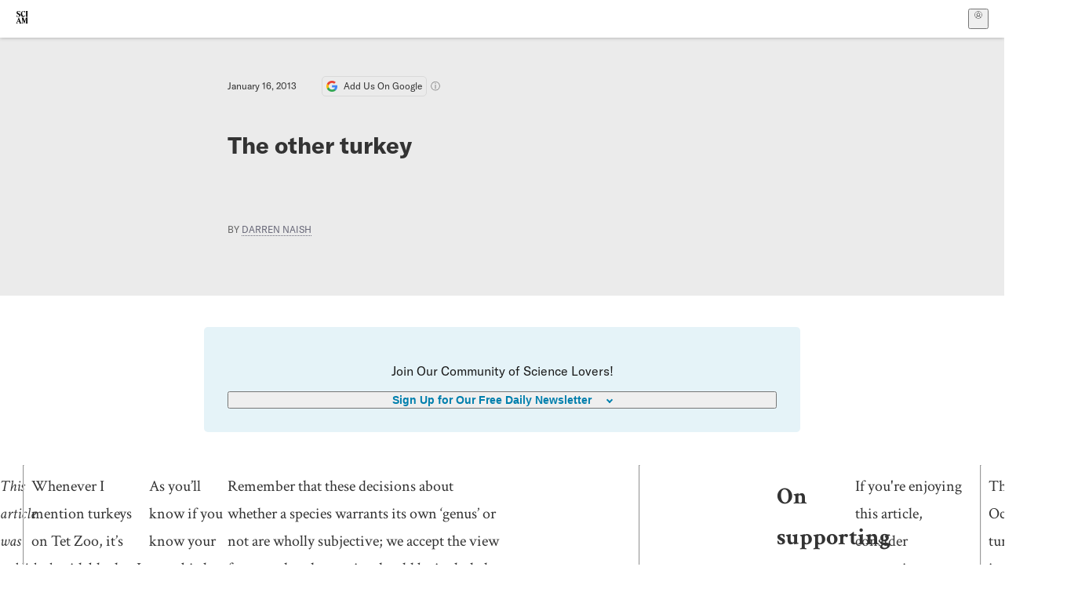

--- FILE ---
content_type: text/html; charset=utf-8
request_url: https://www.scientificamerican.com/blog/tetrapod-zoology/the-other-turkey/
body_size: 19037
content:
<!doctype html>
<html lang="en">
  <head>
    <meta charset="utf-8" />
    <title>The other turkey | Scientific American</title>
    <link rel="canonical" href="https://www.scientificamerican.com/blog/tetrapod-zoology/the-other-turkey/">
    <meta name="theme-color" content="#fff"/>
    <meta property="og:url" content="https://www.scientificamerican.com/blog/tetrapod-zoology/the-other-turkey/"/>
    <meta property="og:image" content="https://www.scientificamerican.com/static/sciam-mark.jpg"/>
    <meta name="twitter:image" content="https://www.scientificamerican.com/static/sciam-mark.jpg"/>
    <meta name="author" content="Darren Naish"/>
    <meta property="og:title" content="The other turkey"/>
    <meta property="og:site_name" content="Scientific American"/>
    <meta property="og:image:alt" content="Scientific American Logo"/>
    <meta property="og:type" content="article"/>
    <meta name="twitter:title" content="The other turkey"/>
    <meta name="twitter:image:alt" content="Scientific American Logo"/>
    <meta property="og:locale" content="en_US"/>
    <meta name="twitter:site" content="@sciam"/>
    <meta name="twitter:domain" content="scientificamerican.com"/>
    <meta name="twitter:card" content="summary_large_image"/>
    <script type="application/ld+json">{"@context":"https://schema.org","@type":"NewsArticle","mainEntityOfPage":{"@type":"WebPage","@id":"https://www.scientificamerican.com/blog/tetrapod-zoology/the-other-turkey/","breadcrumb":{"@type":"BreadcrumbList","itemListElement":[{"@type":"ListItem","position":1,"name":"Evolution","item":"https://www.scientificamerican.com/evolution/"},{"@type":"ListItem","position":2,"name":"The other turkey","item":"https://www.scientificamerican.com/blog/tetrapod-zoology/the-other-turkey/"}]}},"headline":"The other turkey","alternativeHeadline":"The other turkey","description":"","url":"https://www.scientificamerican.com/blog/tetrapod-zoology/the-other-turkey/","thumbnailUrl":null,"image":[],"datePublished":"2013-01-16T07:37:00-05:00","dateModified":"2024-02-20T13:35:01.910000+00:00","author":[{"@type":"Person","name":"Darren Naish","url":"https://www.scientificamerican.com/author/darren-naish/"}],"editor":null,"isAccessibleForFree":false,"publisher":{"@id":"https://www.scientificamerican.com/#publisher","name":"Scientific American"},"copyrightHolder":{"@id":"https://www.scientificamerican.com/#publisher","name":"Scientific American"}}</script>
    <script type="application/ld+json">{"@context":"https://schema.org","@type":"NewsMediaOrganization","@id":"https://www.scientificamerican.com/#publisher","name":"Scientific American","alternateName":"SciAm","legalName":"Scientific American, a Division of Springer Nature America, Inc.","description":"Scientific American is the essential guide to the most awe-inspiring advances in science and technology, explaining how they change our understanding of the world and shape our lives.","foundingDate":"1845-08-28","logo":{"@type":"ImageObject","url":"https://www.scientificamerican.com/static/sciam.svg"},"url":"https://www.scientificamerican.com/","masthead":"https://www.scientificamerican.com/masthead/","sameAs":["https://en.wikipedia.org/wiki/Scientific_American","https://www.wikidata.org/wiki/Q39379","https://www.jstor.org/publisher/sciamerican","https://x.com/sciam","https://www.youtube.com/user/SciAmerican","https://www.tiktok.com/@scientificamerican","https://www.threads.net/@scientific_american","https://www.facebook.com/ScientificAmerican/"],"address":{"@type":"PostalAddress","streetAddress":"1 New York Plaza","addressLocality":"New York","addressRegion":"NY","postalCode":"10004","addressCountry":"US"}}</script>
    <meta name="viewport" content="width=device-width, initial-scale=1.0" />
    <link rel="icon shortcut" href="/static/favicon.ico" />
    <link
      rel="alternate"
      type="application/rss+xml"
      title="RSS"
      href="https://www.scientificamerican.com/platform/syndication/rss/"
    />
    <script data-layer="critical">;performance.mark('app-load-start');((d,ael,dcl,unl,cxl,log,onunl)=>{log('[readyState]',d.readyState);d[ael]('readystatechange',()=>log('[readyState]',d.readyState));d[ael](dcl,()=>log(dcl));d[ael](unl,onunl);window.onload=()=>{d.removeEventListener(unl,onunl);log('windowloaded')};})(document,'addEventListener','DOMContentLoaded','beforeunload','cancelled',(...msg)=>console.log('[dev]',...msg),()=>{window[cxl]=true;log(cxl)});((l,pii) => {if (pii.some(p => l.search.includes(p+"="))) {window.initSearch = l.search;const anon = new URLSearchParams(l.search);pii.forEach(p => anon.delete(p));history.replaceState({}, "", l.pathname + "?" + anon);}
})(location, ["email", "magic_link", "token", "code", "state"]);</script>
    <script type="module" crossorigin src="/static/bundle.BK67io-6.js"></script>
    <link rel="modulepreload" crossorigin href="/static/chunks/preload-helper-MnokBkrb.js">
    <link rel="modulepreload" crossorigin href="/static/chunks/vendor-react-B-Vyd1x7.js">
    <link rel="modulepreload" crossorigin href="/static/chunks/sciam-F0lYLd9n.js">
    <link rel="modulepreload" crossorigin href="/static/chunks/use-auth-Bv0QkuY6.js">
    <link rel="modulepreload" crossorigin href="/static/chunks/datalayer-BUxHYK4X.js">
    <link rel="modulepreload" crossorigin href="/static/chunks/use-user-DgtGmJBQ.js">
    <link rel="modulepreload" crossorigin href="/static/chunks/storage-1WketebU.js">
    <link rel="modulepreload" crossorigin href="/static/chunks/use-chargebee-B3HVPlhv.js">
    <link rel="modulepreload" crossorigin href="/static/chunks/use-plan-B3HE6M6J.js">
    <link rel="modulepreload" crossorigin href="/static/chunks/use-cart-Xi_3pD9A.js">
    <link rel="modulepreload" crossorigin href="/static/chunks/tally-BPkw6UlL.js">
    <link rel="modulepreload" crossorigin href="/static/chunks/use-consent-frcpGqwf.js">
    <link rel="modulepreload" crossorigin href="/static/chunks/use-count-DCxKDE24.js">
    <link rel="modulepreload" crossorigin href="/static/chunks/provider-1zT_Y5lD.js">
    <link rel="modulepreload" crossorigin href="/static/chunks/useOverlay-D-ocqjaO.js">
    <link rel="modulepreload" crossorigin href="/static/chunks/gtm-jFHQ3j6T.js">
    <link rel="stylesheet" crossorigin href="/static/assets/bundle-CqsJjkVt.css">
    
    <link rel="stylesheet" href="/static/assets/ColumnSignup-BgAU8OG1.css">
    <link rel="stylesheet" href="/static/assets/ArticleList-CbosH0t6.css">
    <link rel="stylesheet" href="/static/assets/Header-CRsy5hbB.css">
    <link rel="stylesheet" href="/static/assets/Kicker-BuYKkL60.css">
    <link rel="stylesheet" href="/static/assets/ArticleDisplay-CkAgyHRP.css">
    <link rel="stylesheet" href="/static/assets/SubmitPostModule-B9Sd6hTZ.css">
    <link rel="stylesheet" href="/static/assets/TalkIcon-CYQQg01-.css">
    <link rel="stylesheet" href="/static/assets/Body-Dua_D-CD.css">
    <link rel="stylesheet" href="/static/assets/images--Rm_Dt2j.css">
    <link rel="stylesheet" href="/static/assets/Input-C57946EV.css">
    <link rel="stylesheet" href="/static/assets/DynamicLabelInput-DwXtCBSS.css">
    <link rel="stylesheet" href="/static/assets/index-5Au9tkUb.css">
    <link rel="stylesheet" href="/static/assets/Article-DIE7IuKC.css">
    <link rel="stylesheet" href="/static/assets/C52LWZEX.css">
    <link rel="stylesheet" href="/static/assets/Article-BJfUwIuQ.css">
    <link rel="stylesheet" href="/static/assets/Header-CrA2yIJ8.css">
    <link rel="stylesheet" href="/static/assets/DefaultLayout-DEYi769u.css">
    <link rel="stylesheet" href="/static/assets/article-vaVZbeOi.css">
    <link rel="modulepreload" href="/static/article.DeOcXoo9.js" crossorigin fetchpriority="auto">
    <link rel="preload" href="https://www.googletagmanager.com/gtm.js?id=GTM-5FLM662" as="script" fetchpriority="auto">
    <link rel="preload" href="https://www.scientificamerican.com/sciads/sciads.js" as="script" fetchpriority="auto">
  </head>
  <body>
    <div id="app"><header class="headerContainer-0tiux" role="banner"><a href="#main" id="skipToMain" class="skiptocontent sr-only-focusable sr-only">Skip to main content</a><div class="header-cCAfM flex-8QhDt"><div class="left-uYWbO flex-8QhDt"><a href="/" aria-label="Scientific American" class="logoLink-4-cIk"><span class="sr-only">Scientific American</span><svg width="1em" height="1em" viewBox="0 0 120.79 128.39" fill="currentColor" role="img" aria-label="Scientific American"><path d="M7.98 58.19c2.3 0 5.24 3.18 14.53 3.18 13.66 0 21.75-8.57 21.75-17.86 0-7.86-3.73-12.94-11.43-17.23l-9.37-5.24c-4.05-2.3-7.46-5.32-7.46-9.92 0-4.92 3.73-7.7 9.69-7.7s11.35 4.21 13.02 13.26h1.98V.95h-1.83c-.16 1.43-.87 2.06-1.75 2.06-2.06 0-4.53-2.94-12.62-2.94C13.85.08 5.12 6.51 5.12 16.35c0 7.3 3.26 11.83 9.77 15.56l9.61 5.48c5.48 3.18 7.7 6.19 7.7 10.72 0 5.64-3.18 9.77-10.64 9.77-9.29 0-13.58-5.08-15.32-16.2H4.1V60.5h1.98c.16-1.67.95-2.3 1.91-2.3Zm65.97 3.26c11.11-.03 19.13-8.81 20.4-20.72l-2.22-.64c-2.54 8.26-7.22 12.46-13.97 12.46-12.23 0-16.04-14.93-16.04-27.87 0-15.56 6.11-21.28 14.13-21.28 5.72 0 11.83 5.72 14.45 16.59h2.06V.95h-1.91c-.16 1.27-.87 2.06-2.14 2.06-1.91 0-5.72-3.02-11.83-3.02-14.85 0-28.66 12.07-28.66 32.39 0 17.39 10.96 29.1 25.72 29.06Zm14.53 42.72L76.49 68.84H56.24v1.75c3.33.16 4.76.95 4.76 5.95v42c0 6.03-1.67 8.1-5.32 8.1-2.54 0-4.53-1.91-6.51-6.91L29.11 68.12h-2.7L6.35 119.89c-2.17 5.72-4.3 6.75-6.35 6.75v1.75h18.02v-1.75c-5.8-.24-8.65-2.7-5.8-10.48l2.05-5.4h17.88l3.45 8.97c2.3 5.72.64 6.91-3.73 6.91v1.75h39.62v-1.75c-4.13 0-6.27-1.19-6.27-8.02l.48-42.08 17.07 51.29h2.14l17.63-51.05v43.9c0 5.48-1.75 5.95-5.08 5.95v1.75h23.34v-1.75c-3.33 0-4.76-.48-4.76-5.95V76.54c0-5.56 1.43-5.95 4.76-5.95v-1.75h-19.85l-12.46 35.33Zm-72.88 3.1 7.56-19.85 7.63 19.85H15.6ZM120.79 2.7V.95h-23.1V2.7c3.33 0 4.84.32 4.84 5.95v44.14c0 5.48-1.51 5.95-4.84 5.95v1.75h23.1v-1.75c-3.33 0-4.76-.48-4.76-5.95V8.65c0-5.64 1.43-5.95 4.76-5.95Z"></path></svg></a></div><div class="center-ZN-Wa flex-8QhDt"></div><div class="right-W53pL flex-8QhDt"><button type="button" id="radix-:Rnl:" aria-haspopup="menu" aria-expanded="false" data-state="closed" class="trigger-kKYcM" aria-label="User Menu"><div class="dropdownIconContainer--yKdJ"><svg width="1em" height="1em" viewBox="0 0 472 472" fill="currentColor" role="img" aria-label="User" class="dropdownIcon-lOe-h profileIconImg-p2hpy"><path d="M403 69a235 235 0 0 0-334 0 235 235 0 0 0 0 334 235 235 0 0 0 334 0 235 235 0 0 0 0-334ZM118 412a122 122 0 0 1 237 0 211 211 0 0 1-237 0Zm41-197a77 77 0 1 1 155 0 77 77 0 0 1-155 0Zm216 181c-14-43-48-77-91-92a101 101 0 1 0-96 0c-43 15-77 49-91 92a212 212 0 1 1 278 0Z"></path></svg><div class="dropdownIcon-lOe-h initials-76MAg"><span style="position:relative"></span></div></div></button></div></div></header><main class="main-kSL-E"><article class="article-2blix"><div class="article__header-mGlmH article__header__reduce_padding_bottom-0Zqdu"><div class="article_date_and_read_time-hPdNV"><p class="article_pub_date-zPFpJ">January 16, 2013</p><a href="https://www.google.com/preferences/source?q=scientificamerican.com" target="_blank" class="google_cta-CuF5m"><img src="[data-uri]" alt="Google Logo"/> <span class="google_cta_text-ykyUj"><span class="google_cta_text_desktop-wtvUj">Add Us On Google</span><span class="google_cta_text_mobile-jmni9">Add SciAm</span></span></a><span class="google_cta_icon-pdHW3"></span></div><h1 data-testid="article-title" class="article_hed-lWOBk"><p>The other turkey</p></h1><div class="article_dek-vct0y"><p></p></div><p class="article_authors-ZdsD4">By <a class="article_authors__link--hwBj" href="/author/darren-naish/">Darren Naish</a> </p><div class="article_eyebrows-GlOrN"><div><div class="eyebrows_container-X6CAt eyebrows_container__margin_top-FTfjH"></div></div></div></div><div class="columnSignup-z-cUZ"><div class="form-L7kwP"><p class="columnSignup__hdr__text-t9bbZ">Join Our Community of Science Lovers!</p><button class=""><span class="columnDropdownTxt-TCA3U">Sign Up for Our Free Daily Newsletter</span></button><form class="columnDropdownWrap-jZZ6r"><div class="inputContainer-B5NN3"><span class="input-SZ4ZB"><input required="" class="inputField-cL40E" id="email-:R8p:" type="email" name="email" value=""/><label for="email-:R8p:" class="inputLabel-vm-5Q"><span class="inputLabelContent-Wqagf">Enter your email</span></label></span></div><div class="inputContainer-B5NN3"><label for="consent-:R8p:" class="checkboxLabel-y21Oh"><input id="consent-:R8p:" class="input-xOn-Z input-PGdSP checkbox-Ka-vK" type="checkbox" name="consent" required=""/><span>I agree my information will be processed in accordance with the Scientific American and Springer Nature Limited <a href="/page/privacy-policy/">Privacy Policy</a>. <!-- -->We leverage third party services to both verify and deliver email. By providing your email address, you also consent to having the email address shared with third parties for those purposes.</span></label></div><button class="button-7JMz8" type="submit">Sign Up</button></form></div></div><div class="body-n0vxv prose-mhScE prose-MpLPk article__body-JuzOb"><p><em>This article was published in Scientific American’s former blog network and reflects the views of the author, not necessarily those of Scientific American</em></p><hr/><p class="" data-block="sciam/paragraph">Whenever I mention turkeys on Tet Zoo, it&rsquo;s unavoidable that I (generally) mention or illustrate the turkey we know best: the domestic form of <i>Meleagris gallopavo</i>, the North American bird typically known as the Wild turkey. It&rsquo;s big, with bronzy-brown plumage, a mostly pinkish head and neck and a wiry &lsquo;beard&rsquo; that hangs down from the chest. This remarkable, charismatic, wonderful and familiar bird (hey, I really like turkeys) has been discussed on Tet Zoo a few times: see the links below. But I have turkey-guilt. There is&hellip;. another.</p><p class="" data-block="sciam/paragraph">As you&rsquo;ll know if you know your gamebirds, the second living turkey is the Ocellated turkey <i>M. ocellata</i>. Originally described (in 1820) as a species of <i>Meleagris</i>, it was regarded in 1896 as different enough from <i>M. gallopavo</i> to deserve its own &lsquo;genus&rsquo;, <i>Agriocharis</i>. This persisted until Steadman&rsquo;s (1980) study of fossil turkeys showed that the species is not distinct enough from <i>M. gallopavo</i> to warrant &lsquo;generic&rsquo; rank. Historically, several fossil species have been regarded as especially close to the Ocellated turkey and hence as members of <i>Agriocharis</i> as well.</p><p class="" data-block="sciam/paragraph">Remember that these decisions about whether a species warrants its own &lsquo;genus&rsquo; or not are wholly subjective; we accept the view for now that the species should be included in <i>Meleagris</i> (indeed, it is very similar in many skeletal details to <i>M. gallopavo</i>), but this might change in future. Boche&nacute;ski &amp; Campbell (2006) noted that &ldquo;the osteological differences [between <i>M. ocellata</i> and <i>M. gallopavo</i>] are larger than previously thought&rdquo; (p. 48) and they essentially recommended that further study is needed.</p><hr/><h2>On supporting science journalism</h2><p>If you&#x27;re enjoying this article, consider supporting our award-winning journalism by<!-- --> <a href="/getsciam/">subscribing</a>. By purchasing a subscription you are helping to ensure the future of impactful stories about the discoveries and ideas shaping our world today.</p><hr/><p class="" data-block="sciam/paragraph">The Ocellated turkey is endemic to the Yucat&aacute;n Peninsula, meaning that it mostly occurs in Mexico but is also present in parts of Belize and Guatemala. Its plumage is brighter and more glossy green and copper than bronzy-brown; it also differs from <i>M. gallopavo</i> in having far whiter remiges and a blue head decorated with orange, wart-like nodules.</p><p class="" data-block="sciam/paragraph">Bands of small blue ocelli are present on the rump feathers and near the tips of the uppertail coverts and tail feathers. They&rsquo;re most obvious, of course, when the bird fans out its tail in display (as in the photo below) and they explain the technical and common name. Prior to fanning the tail, a displaying male wags its tail from side to side. When displaying, it presses its neck against the top of its back (rather than pulling the neck into the chest, as is done in <i>M. gallopavo</i>) while drooping its wings.</p><p class="" data-block="sciam/paragraph">Blue ocelli on the tail region are, elsewhere, famously seen in peafowl, and the superficial similarity between peafowl and the Ocellated turkey once led to the suggestion that the two might be especially close (Taylor <i>et al</i>. 2006). Today we&rsquo;re confident that the Ocellated turkey really is a turkey, and for more on the probable position of turkeys within gamebird phylogeny see the <a href="https://blogs.scientificamerican.com/tetrapod-zoology/2013/01/13/turkeys-vs-peafowl-the-great-debate/">previous article</a>.</p><p class="" data-block="sciam/paragraph"><b>The fossil turkeys</b></p><p class="" data-block="sciam/paragraph">Several Pliocene and Pleistocene species have been regarded as more closely related to the Ocellated turkey than to <i>M. gallopavo</i>: Martin &amp; Tate (1970) recognised four fossil relatives of this species (they regarded all as part of <i>Agriocharis</i>): <i>M. leopoldi</i>, <i>M. progenes</i>, <i>M. anza</i> and <i>M. crassipes</i>. There are other Pleistocene fossil turkeys too, including <i>M. alta</i>, <i>M. tridens</i> and &ndash; best known of them all &ndash; the California turkey <i>M. californica</i>. The systematics and phylogeny of many of these species has been, and still is, controversial and unresolved. <i>M. alta</i> and <i>M. tridens</i> were both treated as synonyms of <i>M. gallopavo</i> by Steadman (1980) and the late Pliocene form <i>M. progenes</i> might be synonymous with <i>M. leopoldi</i> (Stidham 2011), as might <i>M. anza</i>.</p><p class="" data-block="sciam/paragraph">The mostly Californian species <i>M. californica</i> was &ndash; ironically, in view of the <a href="https://blogs.scientificamerican.com/tetrapod-zoology/2013/01/13/turkeys-vs-peafowl-the-great-debate/">previous Tet Zoo article</a> &ndash; originally described as a peacock (Miller 1909). Its fossils are very abundant at Rancho La Brea where numerous specimens died after entrapment in the tar. The idea of numerous peacocks strutting about the woodlands and savannahs of Pleistocene California, alongside dire wolves, sabre-toothed cats and ground sloths, is perhaps amusing. However, its describer &ndash; Larry H. Miller &ndash; revised his view, later suggesting that the &lsquo;California peacock&rsquo; was an evolutionary intermediate between peafowl and the Ocellated turkey, and warranting the new name <i>Parapavo</i> (Miller 1916). Later authors appreciated that <i>Parapavo</i> was a true turkey, either equally related to both living species, or closer to one or the other. Steadman (1980) eventually concluded that it should be sunk into <i>Meleagris</i>.</p><p class="" data-block="sciam/paragraph"><i>Proagriocharis kimballensis</i> from the Pliocene of Nebraska was described as the smallest and oldest turkey (Martin &amp; Tate 1970). Steadman (1980), in his major review of fossil turkeys, sank <i>Proagriocharis</i> into <i>Meleagris</i>. Olson &amp; Farrand (1974) reinterpreted <i>Rhegminornis calobates</i> Wetmore, 1943 from the Early Miocene of Florida as a very early turkey. Named for a tarsometatarsus 29.6 mm long, it must have been a tiny turkey. If it is a turkey, it fits with the general trend of increasing body size otherwise seen in the fossil turkeys of the Pliocene and Pleistocene.</p><p class="" data-block="sciam/paragraph"><b>Some aspects of anatomy, biology, behaviour</b></p><p class="" data-block="sciam/paragraph">The turkey we know best &ndash; <i>M. gallopavo</i> &ndash; has a reddish dewlap, a dangling structure that hangs over the side of the bill (called the snood), and thickly wrinkled skin over the top and back of the head. The Ocellated turkey lacks a dewlap but it does have a snood &ndash; a bluish one rather than a reddish one. A reddish eye-ring is present. Posterior to the snood, and projecting upwards from the top of the head, is a blunt blue horn, sometimes with a yellowish tip. Snoods and horns are absent in females. Ocellated turkeys also differ from <i>M. gallopavo</i> in having slimmer, shorter, redder legs. Long curved spurs (generally longer than those of <i>M. gallopavo</i>: Boche&nacute;ski &amp; Campbell 2006) are present in males. We don't usually think of turkeys as birds that fight, but they do: google 'fighting turkeys' to see some great photos.</p><p class="" data-block="sciam/paragraph">Relatively little information is available on the behaviour and biology of the Ocellated turkey and it&rsquo;s one of those animals where you tend to see the same several facts trotted out again and again. Sources often say that it doesn&rsquo;t produce a proper &lsquo;gobble&rsquo; call like the other turkey; that&rsquo;s apparently not true &ndash; males produce a series of drumming noises before producing a high-pitched gobble (Taylor <i>et al</i>. 2006). Diet-wise, it&rsquo;s a generalist, eating the leaves and seeds of a diversity of plants as well as moths, beetles and ants. Sugihara &amp; Heston (1981) reported an observation of two adult males &ldquo;feeding intensively on a column of leaf cutter ants carrying flower parts&rdquo; (p. 396).</p><p class="" data-block="sciam/paragraph">Having mentioned insects, Sugihara &amp; Heston (1981) also reported anting behaviour in members of this species. Three adult males were seen to deliberately lower their wings onto ant nest mounds. The ants they were using &ndash; <i>Atta cephalotes</i> &ndash; don&rsquo;t produce formic acid, so were presumably just running about among the birds&rsquo; feathers, removing parasites and such. I have no idea how widespread anting behaviour is in gamebirds &ndash; I&rsquo;m aware of anecdotes reporting possible anting behaviour in domestic chickens &ndash; and it raises the question of how widespread anting behaviour is in birds as a whole. Do waterfowl and palaeognaths do it too?</p><p class="" data-block="sciam/paragraph">Moving on, the Ocellated turkey occurs in humid broadleaved forests as well as savannah-scrub mosaics, and it forms flocks that fluctuate in size throughout the year. During the early months of the year, males sing and fight with one another to claim dominance of a flock. As is typical for gamebirds with strong sexual dimorphism and ornate, showy males, females are solely responsible for eggs and chicks, and small groups of females and their poults may form &lsquo;brooding flocks&rsquo; during September and October (Madge &amp; McGowan 2002).</p><p class="" data-block="sciam/paragraph">The small and localised nature of the population means that the species is listed as &lsquo;Near Threatened&rsquo; and it&rsquo;s thought to be in decline due to hunting pressure and habitat loss and degradation. It appears to be locally extinct in several Mexican regions. Declines that occurred during 1980 and 2000 were hypothesed by Kampichler <i>et al</i>. (2010) to be based on an influx of people into the region where it occurs and a concomitant increase in the obtaining of bushmeat.</p><p class="" data-block="sciam/paragraph">Thanks to John Harshman, Markus B&uuml;hler, Simon Woolley and Sheri L. Williamson (of the excellent <a href="http://fieldguidetohummingbirds.wordpress.com">Life, Birds, and Everything</a>) for providing the photos used here. For previous Tet Zoo articles on turkeys and other gamebirds, see...</p><ul class="" data-block="sciam/list"><li><p><a href="http://scienceblogs.com/tetrapodzoology/2010/03/19/pheasant-cannibalism/">How to prevent cannibalism in pheasants</a></p></li><li><p><a href="http://scienceblogs.com/tetrapodzoology/2011/02/14/snood-of-the-turkey/">The snood of the turkey, the wires and rackets of the motmot, the face of the rook</a></p></li><li><p><a href="https://blogs.scientificamerican.com/tetrapod-zoology/2012/04/12/chickens-2012/">Chickens, 2012</a></p></li><li><p><a href="https://blogs.scientificamerican.com/tetrapod-zoology/2013/01/13/turkeys-vs-peafowl-the-great-debate/">Turkeys vs peafowl, the great debate</a></p></li></ul><p class="" data-block="sciam/paragraph">Oh, remember the caption competition? This one wins, but only because a picture was created... and because I like Outkast. Well done, himitsunokare (<i>if that is your real name</i>).</p><p class="" data-block="sciam/paragraph">Refs - -</p><p class="" data-block="sciam/paragraph">Boche&nacute;ski, Z. M. &amp; Campbell, K. E. 2006. The extinct California turkey, <i>Meleagris </i><i>californica</i>, from Rancho La Brea: comparative osteology and systematics. <i>Natural</i><i></i><i>History</i><i></i><i>Museum</i><i> of </i><i>Los Angeles</i><i></i><i>County</i><i>, Contributions in Science</i> 509, 1-92.</p><p class="" data-block="sciam/paragraph">Kampichler, C., Calm&eacute;, S., Weissenberger, H., Arriaga-Weiss, S. L. 2010. Indication of a species in an extinction vortex: the ocellated turkey on the Yucatan peninsula, Mexico. <i>Acta Oecologica</i> 36, 561-568.</p><p class="" data-block="sciam/paragraph">Madge, S. &amp; McGowan, P. 2002. <i>Pheasants, Partidges &amp; Grouse, Including Buttonquails, Sandgrouse and Allies</i>. Christopher Helm, London.</p><p class="" data-block="sciam/paragraph">Martin, L. D. &amp; Tate, J. 1970. A new turkey from the Pliocene of Nebraska. <i>The Wilson Bulletin</i> 82, 214-218.</p><p class="" data-block="sciam/paragraph">Miller, L. H. 1909. <i>Pavo californicus</i>, a fossil peacock from the Quaternary asphalt beds of Rancho La Brea. <i>University</i><i> of </i><i>California</i><i> Publications, Bulletin of the Department of Geology</i> 5, 285-289.</p><p class="" data-block="sciam/paragraph">- . 1916. A review of the species <i>Pavo californicus</i>. <i>University</i><i> of </i><i>California</i><i> Publications, Bulletin of the Department of Geology</i> 9, 89-96.</p><p class="" data-block="sciam/paragraph">Olson, S. L. &amp; Farrand, J. 1974. <i>Rhegminornis</i> restudied: a tiny Miocene turkey. <i>The Wilson Bulletin</i> 86, 114-120.</p><p class="" data-block="sciam/paragraph">Sugihara, G. &amp; Katherine Heston, K. 1981. Field notes on winter flocks of the Ocellated turkey (<i>Agriocharis ocellata</i>). <i>The Auk</i> 98, 396-398.</p><p class="" data-block="sciam/paragraph">Steadman, D. W. 1980. A review of the osteology and paleontology of turkeys (Aves: Meleagridinae). <i>Contributions in Science, </i><i>Natural</i><i></i><i>History</i><i></i><i>Museum</i><i> of </i><i>Los Angeles</i><i></i><i>County</i> 330, 131-207.</p><p class="" data-block="sciam/paragraph">Stidham. T. A. 2011. The carpometacarpus of the Pliocene turkey <i>Meleagris leopoldi</i> (Galliformes: Phasianidae) and the problem of morphological variability in turkeys. <i>PaleoBios</i> 30, 13-17.</p><p class="" data-block="sciam/paragraph">Taylor, C. I., Quigley, H. B. &amp; Gonzalez, M. J. 2006. Ocellated turkey (<i>Meleagris ocellata</i>). <i>NWTF Wildlife Bulletin</i> 6, 1-8.</p></div><footer class="footer-UXCH4"><div class="divide-w1-w1"><div class="rights-tb72h"></div></div><div class="divide-w1-w1"></div><div class="divide-w1-w1"><div class="subdivide-eq67o"><div class="bio-0RV1k"><p><a class="bioLink-vdOHW" href="/author/darren-naish/">Darren Naish</a> is a science writer, technical editor and palaeozoologist (affiliated with the University of Southampton, UK). He mostly works on Cretaceous dinosaurs and pterosaurs but has an avid interest in all things tetrapod. His publications can be downloaded at darrennaish.wordpress.com. He has been blogging at Tetrapod Zoology since 2006. Check out the Tet Zoo podcast at tetzoo.com!</p></div><a href="/author/darren-naish/">More by <span>Darren Naish</span></a></div></div><div class="divide-w1-w1"></div></footer><section class="subscriptionPleaContainer-D09dM"><h2 class="subscriptionPleaHeading-DMY4w">It’s Time to Stand Up for Science</h2><p class="subscriptionPleaText--StZo">If you enjoyed this article, I’d like to ask for your support.<!-- --> <span class="subscriptionPleaItalicFont-i0VVV">Scientific American</span> has served as an advocate for science and industry for 180 years, and right now may be the most critical moment in that two-century history.</p><p class="subscriptionPleaText--StZo">I’ve been a <span class="subscriptionPleaItalicFont-i0VVV">Scientific American</span> <!-- -->subscriber since I was 12 years old, and it helped shape the way I look at the world.<!-- --> <span class="subscriptionPleaItalicFont-i0VVV">SciAm </span>always educates and delights me, and inspires a sense of awe for our vast, beautiful universe. I hope it does that for you, too.</p><p class="subscriptionPleaText--StZo">If you<!-- --> <a class="subscriptionPleaLink-FiqVM subscriptionPleaBoldFont-nQHHb" href="/getsciam/">subscribe to<!-- --> <span class="subscriptionPleaItalicFont-i0VVV">Scientific American</span></a>, you help ensure that our coverage is centered on meaningful research and discovery; that we have the resources to report on the decisions that threaten labs across the U.S.; and that we support both budding and working scientists at a time when the value of science itself too often goes unrecognized.</p><p class="subscriptionPleaText--StZo">In return, you get essential news,<!-- --> <a class="subscriptionPleaLink-FiqVM subscriptionPleaBoldFont-nQHHb" href="/podcasts/">captivating podcasts</a>, brilliant infographics,<!-- --> <a class="subscriptionPleaLink-FiqVM subscriptionPleaBoldFont-nQHHb" href="/newsletters/">can&#x27;t-miss newsletters</a>, must-watch videos,<!-- --> <a class="subscriptionPleaLink-FiqVM subscriptionPleaBoldFont-nQHHb" href="/games/">challenging games</a>, and the science world&#x27;s best writing and reporting. You can even<!-- --> <a class="subscriptionPleaLink-FiqVM subscriptionPleaBoldFont-nQHHb" href="/getsciam/gift/">gift someone a subscription</a>.</p><p class="subscriptionPleaText--StZo">There has never been a more important time for us to stand up and show why science matters. I hope you’ll support us in that mission.</p><div class="subscriptionPleaFooter-yeZXF"><img class="subscriptionPleaEditorImg-d-tfq" src="/static/assets/davidEwalt-DfgtbvSa.png" alt=""/><div class="subscriptionPleaEditorSignature-3B8KR"><p>Thank you,</p><p><span class="subscriptionPleaBoldFont-nQHHb">David M. Ewalt,<!-- --> </span><span>Editor in Chief, </span><span class="subscriptionPleaItalicFont-i0VVV">Scientific American</span></p></div><a href="/getsciam/?utm_source=site&amp;utm_medium=display&amp;utm_term=eic_stand_up_for_science" class="subscribePleaBtn-75XXf baseBtn-ZNLef darkGrayBtn-p1Ce6">Subscribe</a></div></section><div class="breakoutContainer-UppO6"><gpt-ad class="ad-Xtmn1" unitpath="injector" style="--margin:0.25rem 0 1.25rem" id-format="gpt-unit-{}" sizes-from-0="320x450,300x250,300x50,320x50,fluid" sizes-from-745="320x450,728x90,300x250,fluid" sizes-from-1000="970x350,970x250,970x90,728x90,300x250,fluid" targeting-pos="article-footer"></gpt-ad></div></article></main><div role="complementary" class="footerSubscribe-QtEdJ"><div class="footerFlexContainer-VhvVp footerContainer-d7pL1"><div class="footerLinks-NdlYP"><p class="footerText-Qzk9H">Subscribe to <i>Scientific American</i> to learn and share the most exciting discoveries, innovations and ideas shaping our world today.</p><a class="footerLink-TJEe5" href="/getsciam/">Subscription Plans</a><a class="footerLink-TJEe5" href="/getsciam/gift/">Give a Gift Subscription</a></div></div></div><footer class="footer-0q8By"><div class="grid-ooCFg footerContainer-d7pL1"><div><ul><li class="footerSmallLink-iIemO"><b>Explore SciAm</b></li><li><a class="footerSmallLink-iIemO" href="/latest-issue/">Latest Issue</a></li><li><a class="footerSmallLink-iIemO" href="/">News</a></li><li><a class="footerSmallLink-iIemO" href="/opinion/">Opinion</a></li><li><a class="footerSmallLink-iIemO" href="/newsletters/">Newsletters</a></li><li><a class="footerSmallLink-iIemO" href="/podcasts/">Podcasts</a></li><li><a class="footerSmallLink-iIemO" href="/games/">Games</a></li><li><a class="footerSmallLink-iIemO" href="/travel/">Travel</a></li></ul></div><div><ul class="footer-links"><li class="footerSmallLink-iIemO footerLinkHeader-tJbSC"><b>Company</b></li><li><a class="footerSmallLink-iIemO" href="/page/about-scientific-american/">About</a></li><li><a class="footerSmallLink-iIemO" href="/pressroom/">Press Room</a></li><li><a class="footerSmallLink-iIemO" href="/page/frequently-asked-questions/subscriptions-products/">FAQs</a></li><li><a class="footerSmallLink-iIemO" href="/page/contact-us/customer-service/">Contact Us</a></li><li><a class="footerSmallLink-iIemO" href="/standards-and-ethics/">Standards &amp; Ethics</a></li><li><a class="footerSmallLink-iIemO" href="/page/international/">International Editions</a></li><li><a class="footerSmallLink-iIemO" href="/mediakit/">Advertise</a></li></ul></div><div><ul class="footer-links"><li class="footerSmallLink-iIemO footerLinkHeader-tJbSC"><b>More</b></li><li><a class="footerSmallLink-iIemO" href="/accessibility-statement/">Accessibility</a></li><li><a class="footerSmallLink-iIemO" href="/page/terms-of-use/">Terms of Use</a></li><li><a class="footerSmallLink-iIemO" href="/page/privacy-policy/">Privacy Policy</a></li><li><a class="footerSmallLink-iIemO" href="/page/us-state-privacy-rights/">US State Privacy Rights</a></li><li><a class="footerSmallLink-iIemO" href="#" data-cc-action="preferences">Use of cookies/Do not sell my data</a></li><li><a class="footerSmallLink-iIemO" href="/page/return-refund-policy/">Return &amp; Refund Policy</a></li></ul></div></div><div class="footerContainer-d7pL1"><div class="footerCopyright-PXhIs"><p>Scientific American is part of Springer Nature, which owns or has commercial relations with thousands of scientific publications (many of them can be found at www.springernature.com/us). Scientific American maintains a strict policy of editorial independence in reporting developments in science to our readers.</p><p>© 2025 SCIENTIFIC AMERICAN, A DIVISION OF SPRINGER NATURE AMERICA, INC.<br/>ALL RIGHTS RESERVED.</p></div><p class="footerSocialMedia-JNmzI"><span class="footerLogo-4M9Sa"><svg width="75px" height="75px" viewBox="0 0 120.79 128.39" fill="currentColor" role="img" aria-label="Scientific American"><path d="M7.98 58.19c2.3 0 5.24 3.18 14.53 3.18 13.66 0 21.75-8.57 21.75-17.86 0-7.86-3.73-12.94-11.43-17.23l-9.37-5.24c-4.05-2.3-7.46-5.32-7.46-9.92 0-4.92 3.73-7.7 9.69-7.7s11.35 4.21 13.02 13.26h1.98V.95h-1.83c-.16 1.43-.87 2.06-1.75 2.06-2.06 0-4.53-2.94-12.62-2.94C13.85.08 5.12 6.51 5.12 16.35c0 7.3 3.26 11.83 9.77 15.56l9.61 5.48c5.48 3.18 7.7 6.19 7.7 10.72 0 5.64-3.18 9.77-10.64 9.77-9.29 0-13.58-5.08-15.32-16.2H4.1V60.5h1.98c.16-1.67.95-2.3 1.91-2.3Zm65.97 3.26c11.11-.03 19.13-8.81 20.4-20.72l-2.22-.64c-2.54 8.26-7.22 12.46-13.97 12.46-12.23 0-16.04-14.93-16.04-27.87 0-15.56 6.11-21.28 14.13-21.28 5.72 0 11.83 5.72 14.45 16.59h2.06V.95h-1.91c-.16 1.27-.87 2.06-2.14 2.06-1.91 0-5.72-3.02-11.83-3.02-14.85 0-28.66 12.07-28.66 32.39 0 17.39 10.96 29.1 25.72 29.06Zm14.53 42.72L76.49 68.84H56.24v1.75c3.33.16 4.76.95 4.76 5.95v42c0 6.03-1.67 8.1-5.32 8.1-2.54 0-4.53-1.91-6.51-6.91L29.11 68.12h-2.7L6.35 119.89c-2.17 5.72-4.3 6.75-6.35 6.75v1.75h18.02v-1.75c-5.8-.24-8.65-2.7-5.8-10.48l2.05-5.4h17.88l3.45 8.97c2.3 5.72.64 6.91-3.73 6.91v1.75h39.62v-1.75c-4.13 0-6.27-1.19-6.27-8.02l.48-42.08 17.07 51.29h2.14l17.63-51.05v43.9c0 5.48-1.75 5.95-5.08 5.95v1.75h23.34v-1.75c-3.33 0-4.76-.48-4.76-5.95V76.54c0-5.56 1.43-5.95 4.76-5.95v-1.75h-19.85l-12.46 35.33Zm-72.88 3.1 7.56-19.85 7.63 19.85H15.6ZM120.79 2.7V.95h-23.1V2.7c3.33 0 4.84.32 4.84 5.95v44.14c0 5.48-1.51 5.95-4.84 5.95v1.75h23.1v-1.75c-3.33 0-4.76-.48-4.76-5.95V8.65c0-5.64 1.43-5.95 4.76-5.95Z"></path></svg></span><a href="https://www.facebook.com/ScientificAmerican" target="_blank" alt="Facebook link" title="Facebook"><svg class="footerSocialIcon-jED2v" xmlns="http://www.w3.org/2000/svg" viewBox="0 0 320 512"><path d="M279.14 288l14.22-92.66h-88.91v-60.13c0-25.35 12.42-50.06 52.24-50.06h40.42V6.26S260.43 0 225.36 0c-73.22 0-121.08 44.38-121.08 124.72v70.62H22.89V288h81.39v224h100.17V288z"></path></svg></a><a href="https://www.instagram.com/scientific_american/?hl=en" target="_blank" alt="Instagram link" title="Instagram"><svg class="footerSocialIcon-jED2v" xmlns="http://www.w3.org/2000/svg" viewBox="0 0 448 512"><path d="M224.1 141c-63.6 0-114.9 51.3-114.9 114.9s51.3 114.9 114.9 114.9S339 319.5 339 255.9 287.7 141 224.1 141zm0 189.6c-41.1 0-74.7-33.5-74.7-74.7s33.5-74.7 74.7-74.7 74.7 33.5 74.7 74.7-33.6 74.7-74.7 74.7zm146.4-194.3c0 14.9-12 26.8-26.8 26.8-14.9 0-26.8-12-26.8-26.8s12-26.8 26.8-26.8 26.8 12 26.8 26.8zm76.1 27.2c-1.7-35.9-9.9-67.7-36.2-93.9-26.2-26.2-58-34.4-93.9-36.2-37-2.1-147.9-2.1-184.9 0-35.8 1.7-67.6 9.9-93.9 36.1s-34.4 58-36.2 93.9c-2.1 37-2.1 147.9 0 184.9 1.7 35.9 9.9 67.7 36.2 93.9s58 34.4 93.9 36.2c37 2.1 147.9 2.1 184.9 0 35.9-1.7 67.7-9.9 93.9-36.2 26.2-26.2 34.4-58 36.2-93.9 2.1-37 2.1-147.8 0-184.8zM398.8 388c-7.8 19.6-22.9 34.7-42.6 42.6-29.5 11.7-99.5 9-132.1 9s-102.7 2.6-132.1-9c-19.6-7.8-34.7-22.9-42.6-42.6-11.7-29.5-9-99.5-9-132.1s-2.6-102.7 9-132.1c7.8-19.6 22.9-34.7 42.6-42.6 29.5-11.7 99.5-9 132.1-9s102.7-2.6 132.1 9c19.6 7.8 34.7 22.9 42.6 42.6 11.7 29.5 9 99.5 9 132.1s2.7 102.7-9 132.1z"></path></svg></a><a href="https://www.linkedin.com/company/scientific-american" target="_blank" alt="LinkedIn link" title="LinkedIn"><svg class="footerSocialIcon-jED2v" xmlns="http://www.w3.org/2000/svg" viewBox="0 0 24 24"><path d="M22.23 0H1.77C.8 0 0 .77 0 1.72v20.56C0 23.23.8 24 1.77 24h20.46c.98 0 1.77-.77 1.77-1.72V1.72C24 .77 23.2 0 22.23 0zM7.27 20.1H3.65V9.24h3.62V20.1zM5.47 7.76h-.03c-1.22 0-2-.83-2-1.87 0-1.06.8-1.87 2.05-1.87 1.24 0 2 .8 2.02 1.87 0 1.04-.78 1.87-2.05 1.87zM20.34 20.1h-3.63v-5.8c0-1.45-.52-2.45-1.83-2.45-1 0-1.6.67-1.87 1.32-.1.23-.11.55-.11.88v6.05H9.28s.05-9.82 0-10.84h3.63v1.54a3.6 3.6 0 0 1 3.26-1.8c2.39 0 4.18 1.56 4.18 4.89v6.21z"></path></svg></a><a href="https://www.tiktok.com/@scientificamerican" target="_blank" alt="TikTok link" title="TikTok"><svg class="footerSocialIcon-jED2v" xmlns="http://www.w3.org/2000/svg" viewBox="0 0 24 24"><path d="M22.5 9.84202C20.4357 9.84696 18.4221 9.20321 16.7435 8.00171V16.3813C16.7429 17.9333 16.2685 19.4482 15.3838 20.7233C14.499 21.9984 13.246 22.973 11.7923 23.5168C10.3387 24.0606 8.75362 24.1477 7.24914 23.7664C5.74466 23.3851 4.39245 22.5536 3.37333 21.383C2.3542 20.2125 1.71674 18.7587 1.54617 17.2161C1.3756 15.6735 1.68007 14.1156 2.41884 12.7507C3.15762 11.3858 4.2955 10.279 5.68034 9.57823C7.06517 8.87746 8.63095 8.61616 10.1683 8.82927V13.0439C9.4648 12.8227 8.70938 12.8293 8.0099 13.063C7.31041 13.2966 6.70265 13.7453 6.2734 14.345C5.84415 14.9446 5.61536 15.6646 5.6197 16.402C5.62404 17.1395 5.8613 17.8567 6.29759 18.4512C6.73387 19.0458 7.34688 19.4873 8.04906 19.7127C8.75125 19.9381 9.5067 19.9359 10.2075 19.7063C10.9084 19.4768 11.5188 19.0316 11.9515 18.4345C12.3843 17.8374 12.6173 17.1188 12.6173 16.3813V0H16.7435C16.7406 0.348435 16.7698 0.696395 16.8307 1.03948V1.03948C16.9741 1.80537 17.2722 2.53396 17.7068 3.18068C18.1415 3.8274 18.7035 4.37867 19.3585 4.80075C20.2903 5.41688 21.3829 5.74528 22.5 5.74505V9.84202Z"></path></svg></a><a href="https://www.youtube.com/user/SciAmerican" target="_blank" alt="YouTube link" title="YouTube"><svg class="footerSocialIcon-jED2v" xmlns="http://www.w3.org/2000/svg" viewBox="0 0 576 512"><path d="M549.655 124.083c-6.281-23.65-24.787-42.276-48.284-48.597C458.781 64 288 64 288 64S117.22 64 74.629 75.486c-23.497 6.322-42.003 24.947-48.284 48.597-11.412 42.867-11.412 132.305-11.412 132.305s0 89.438 11.412 132.305c6.281 23.65 24.787 41.5 48.284 47.821C117.22 448 288 448 288 448s170.78 0 213.371-11.486c23.497-6.321 42.003-24.171 48.284-47.821 11.412-42.867 11.412-132.305 11.412-132.305s0-89.438-11.412-132.305zm-317.51 213.508V175.185l142.739 81.205-142.739 81.201z"></path></svg></a><a href="https://www.reddit.com/r/ScientificAmerican/" target="_blank" alt="Reddit link" title="Reddit"><svg class="footerSocialIcon-jED2v" xmlns="http://www.w3.org/2000/svg" viewBox="0 0 24 24"><path d="M20,7c-0.724,0-1.43,0.2-2.048,0.573c-1.423-0.844-3.102-1.347-4.856-1.503c0.505-1.1,1.289-1.571,2.047-1.769	C15.479,5.287,16.401,6,17.5,6C18.881,6,20,4.881,20,3.5C20,2.119,18.881,1,17.5,1c-1.133,0-2.079,0.759-2.386,1.792	c-2.125,0.429-3.147,1.84-3.62,3.241C9.527,6.113,7.63,6.636,6.048,7.573C5.43,7.2,4.724,7,4,7c-2.206,0-4,1.794-4,4	c0,1.443,0.787,2.758,2.017,3.461C2.315,18.658,6.679,22,12,22s9.685-3.342,9.983-7.539C23.213,13.758,24,12.443,24,11	C24,8.794,22.206,7,20,7z M5.628,12.997C5.628,11.951,6.646,11,7.449,11c1.046,0,1.611,0.894,1.611,1.997	c0,1.868-0.768,1.997-1.716,1.997C6.094,14.994,5.628,14.355,5.628,12.997z M12,18.891c-2.018,0-3.654-1.711-3.654-2.514	c0-0.444,1.636-0.393,3.654-0.393s3.654-0.069,3.654,0.393C15.654,17.18,14.018,18.891,12,18.891z M16.656,14.994	c-0.948,0-1.716-0.129-1.716-1.997c0-1.103,0.565-1.997,1.611-1.997c0.803,0,1.821,0.951,1.821,1.997	C18.372,14.355,17.906,14.994,16.656,14.994z"></path></svg></a></p></div></footer></div>
    <script id="__ENV__">globalThis.import_meta_env=JSON.parse(`{"PUBLIC_AUTH0_APP":"prod","PUBLIC_CHARGEBEE_APP":"prod","SENTRY_RELEASE":"26f6e3bfc11fa64272cf7478ecd4c1d7e631e017","PUBLIC_SA_API_HOST":"https://www.scientificamerican.com","PUBLIC_CHECKOUTS":"next","PUBLIC_GIFTS":"1","PUBLIC_DISCUSSIONS":"1","PUBLIC_PAYWALLS":"1","SENTRY_ENVIRONMENT":"production","PUBLIC_SCIADS":"https://www.scientificamerican.com/sciads/sciads.js"}`)</script>
    <script id="__DATA__">window.__DATA__=JSON.parse(`{"initialData":{"article":{"id":1266537,"contentful_id":"4w25pIfqMjoZLRAMNc0bmG","mura_id":"653AF602-4987-4A77-92584A0673E00E10","mura_contentid":"A1F285AF-BBDE-1041-F0C6A02420656C8D","title":"The other turkey","display_title":"<p>The other turkey</p>","share_title":null,"display_category":"Evolution","display_category_slug":"evolution","display_date":null,"slug":"the-other-turkey","summary":"<p></p>","blurb":"<p>Whenever I mention turkeys on Tet Zoo, it’s unavoidable that I (generally) mention or illustrate the turkey we know best: the domestic form of <i>Meleagris gallopavo</i>, the North American bird typically known as the Wild turkey. It’s big, with bronzy-brown plumage, a mostly pinkish head and neck and a wiry ‘beard’ that hangs down from the chest. This remarkable, charismatic, wonderful and familiar bird (hey, I really like turkeys) has been discussed on Tet Zoo a few times: see the links below. But I have turkey-guilt. There is…. another.</p>","why_box":"","content":[{"tag":"p","type":"paragraph","attributes":{},"content":"Whenever I mention turkeys on Tet Zoo, it&rsquo;s unavoidable that I (generally) mention or illustrate the turkey we know best: the domestic form of <i>Meleagris gallopavo</i>, the North American bird typically known as the Wild turkey. It&rsquo;s big, with bronzy-brown plumage, a mostly pinkish head and neck and a wiry &lsquo;beard&rsquo; that hangs down from the chest. This remarkable, charismatic, wonderful and familiar bird (hey, I really like turkeys) has been discussed on Tet Zoo a few times: see the links below. But I have turkey-guilt. There is&hellip;. another."},{"tag":"p","type":"paragraph","attributes":{},"content":"As you&rsquo;ll know if you know your gamebirds, the second living turkey is the Ocellated turkey <i>M. ocellata</i>. Originally described (in 1820) as a species of <i>Meleagris</i>, it was regarded in 1896 as different enough from <i>M. gallopavo</i> to deserve its own &lsquo;genus&rsquo;, <i>Agriocharis</i>. This persisted until Steadman&rsquo;s (1980) study of fossil turkeys showed that the species is not distinct enough from <i>M. gallopavo</i> to warrant &lsquo;generic&rsquo; rank. Historically, several fossil species have been regarded as especially close to the Ocellated turkey and hence as members of <i>Agriocharis</i> as well."},{"tag":"p","type":"paragraph","attributes":{},"content":"Remember that these decisions about whether a species warrants its own &lsquo;genus&rsquo; or not are wholly subjective; we accept the view for now that the species should be included in <i>Meleagris</i> (indeed, it is very similar in many skeletal details to <i>M. gallopavo</i>), but this might change in future. Boche&nacute;ski &amp; Campbell (2006) noted that &ldquo;the osteological differences [between <i>M. ocellata</i> and <i>M. gallopavo</i>] are larger than previously thought&rdquo; (p. 48) and they essentially recommended that further study is needed."},{"tag":"p","type":"paragraph","attributes":{},"content":"The Ocellated turkey is endemic to the Yucat&aacute;n Peninsula, meaning that it mostly occurs in Mexico but is also present in parts of Belize and Guatemala. Its plumage is brighter and more glossy green and copper than bronzy-brown; it also differs from <i>M. gallopavo</i> in having far whiter remiges and a blue head decorated with orange, wart-like nodules."},{"tag":"p","type":"paragraph","attributes":{},"content":"Bands of small blue ocelli are present on the rump feathers and near the tips of the uppertail coverts and tail feathers. They&rsquo;re most obvious, of course, when the bird fans out its tail in display (as in the photo below) and they explain the technical and common name. Prior to fanning the tail, a displaying male wags its tail from side to side. When displaying, it presses its neck against the top of its back (rather than pulling the neck into the chest, as is done in <i>M. gallopavo</i>) while drooping its wings."},{"tag":"p","type":"paragraph","attributes":{},"content":"Blue ocelli on the tail region are, elsewhere, famously seen in peafowl, and the superficial similarity between peafowl and the Ocellated turkey once led to the suggestion that the two might be especially close (Taylor <i>et al</i>. 2006). Today we&rsquo;re confident that the Ocellated turkey really is a turkey, and for more on the probable position of turkeys within gamebird phylogeny see the <a href=\\"https://blogs.scientificamerican.com/tetrapod-zoology/2013/01/13/turkeys-vs-peafowl-the-great-debate/\\">previous article</a>."},{"tag":"p","type":"paragraph","attributes":{},"content":"<b>The fossil turkeys</b>"},{"tag":"p","type":"paragraph","attributes":{},"content":"Several Pliocene and Pleistocene species have been regarded as more closely related to the Ocellated turkey than to <i>M. gallopavo</i>: Martin &amp; Tate (1970) recognised four fossil relatives of this species (they regarded all as part of <i>Agriocharis</i>): <i>M. leopoldi</i>, <i>M. progenes</i>, <i>M. anza</i> and <i>M. crassipes</i>. There are other Pleistocene fossil turkeys too, including <i>M. alta</i>, <i>M. tridens</i> and &ndash; best known of them all &ndash; the California turkey <i>M. californica</i>. The systematics and phylogeny of many of these species has been, and still is, controversial and unresolved. <i>M. alta</i> and <i>M. tridens</i> were both treated as synonyms of <i>M. gallopavo</i> by Steadman (1980) and the late Pliocene form <i>M. progenes</i> might be synonymous with <i>M. leopoldi</i> (Stidham 2011), as might <i>M. anza</i>."},{"tag":"p","type":"paragraph","attributes":{},"content":"The mostly Californian species <i>M. californica</i> was &ndash; ironically, in view of the <a href=\\"https://blogs.scientificamerican.com/tetrapod-zoology/2013/01/13/turkeys-vs-peafowl-the-great-debate/\\">previous Tet Zoo article</a> &ndash; originally described as a peacock (Miller 1909). Its fossils are very abundant at Rancho La Brea where numerous specimens died after entrapment in the tar. The idea of numerous peacocks strutting about the woodlands and savannahs of Pleistocene California, alongside dire wolves, sabre-toothed cats and ground sloths, is perhaps amusing. However, its describer &ndash; Larry H. Miller &ndash; revised his view, later suggesting that the &lsquo;California peacock&rsquo; was an evolutionary intermediate between peafowl and the Ocellated turkey, and warranting the new name <i>Parapavo</i> (Miller 1916). Later authors appreciated that <i>Parapavo</i> was a true turkey, either equally related to both living species, or closer to one or the other. Steadman (1980) eventually concluded that it should be sunk into <i>Meleagris</i>."},{"tag":"p","type":"paragraph","attributes":{},"content":"<i>Proagriocharis kimballensis</i> from the Pliocene of Nebraska was described as the smallest and oldest turkey (Martin &amp; Tate 1970). Steadman (1980), in his major review of fossil turkeys, sank <i>Proagriocharis</i> into <i>Meleagris</i>. Olson &amp; Farrand (1974) reinterpreted <i>Rhegminornis calobates</i> Wetmore, 1943 from the Early Miocene of Florida as a very early turkey. Named for a tarsometatarsus 29.6 mm long, it must have been a tiny turkey. If it is a turkey, it fits with the general trend of increasing body size otherwise seen in the fossil turkeys of the Pliocene and Pleistocene."},{"tag":"p","type":"paragraph","attributes":{},"content":"<b>Some aspects of anatomy, biology, behaviour</b>"},{"tag":"p","type":"paragraph","attributes":{},"content":"The turkey we know best &ndash; <i>M. gallopavo</i> &ndash; has a reddish dewlap, a dangling structure that hangs over the side of the bill (called the snood), and thickly wrinkled skin over the top and back of the head. The Ocellated turkey lacks a dewlap but it does have a snood &ndash; a bluish one rather than a reddish one. A reddish eye-ring is present. Posterior to the snood, and projecting upwards from the top of the head, is a blunt blue horn, sometimes with a yellowish tip. Snoods and horns are absent in females. Ocellated turkeys also differ from <i>M. gallopavo</i> in having slimmer, shorter, redder legs. Long curved spurs (generally longer than those of <i>M. gallopavo</i>: Boche&nacute;ski &amp; Campbell 2006) are present in males. We don't usually think of turkeys as birds that fight, but they do: google 'fighting turkeys' to see some great photos."},{"tag":"p","type":"paragraph","attributes":{},"content":"Relatively little information is available on the behaviour and biology of the Ocellated turkey and it&rsquo;s one of those animals where you tend to see the same several facts trotted out again and again. Sources often say that it doesn&rsquo;t produce a proper &lsquo;gobble&rsquo; call like the other turkey; that&rsquo;s apparently not true &ndash; males produce a series of drumming noises before producing a high-pitched gobble (Taylor <i>et al</i>. 2006). Diet-wise, it&rsquo;s a generalist, eating the leaves and seeds of a diversity of plants as well as moths, beetles and ants. Sugihara &amp; Heston (1981) reported an observation of two adult males &ldquo;feeding intensively on a column of leaf cutter ants carrying flower parts&rdquo; (p. 396)."},{"tag":"p","type":"paragraph","attributes":{},"content":"Having mentioned insects, Sugihara &amp; Heston (1981) also reported anting behaviour in members of this species. Three adult males were seen to deliberately lower their wings onto ant nest mounds. The ants they were using &ndash; <i>Atta cephalotes</i> &ndash; don&rsquo;t produce formic acid, so were presumably just running about among the birds&rsquo; feathers, removing parasites and such. I have no idea how widespread anting behaviour is in gamebirds &ndash; I&rsquo;m aware of anecdotes reporting possible anting behaviour in domestic chickens &ndash; and it raises the question of how widespread anting behaviour is in birds as a whole. Do waterfowl and palaeognaths do it too?"},{"tag":"p","type":"paragraph","attributes":{},"content":"Moving on, the Ocellated turkey occurs in humid broadleaved forests as well as savannah-scrub mosaics, and it forms flocks that fluctuate in size throughout the year. During the early months of the year, males sing and fight with one another to claim dominance of a flock. As is typical for gamebirds with strong sexual dimorphism and ornate, showy males, females are solely responsible for eggs and chicks, and small groups of females and their poults may form &lsquo;brooding flocks&rsquo; during September and October (Madge &amp; McGowan 2002)."},{"tag":"p","type":"paragraph","attributes":{},"content":"The small and localised nature of the population means that the species is listed as &lsquo;Near Threatened&rsquo; and it&rsquo;s thought to be in decline due to hunting pressure and habitat loss and degradation. It appears to be locally extinct in several Mexican regions. Declines that occurred during 1980 and 2000 were hypothesed by Kampichler <i>et al</i>. (2010) to be based on an influx of people into the region where it occurs and a concomitant increase in the obtaining of bushmeat."},{"tag":"p","type":"paragraph","attributes":{},"content":"Thanks to John Harshman, Markus B&uuml;hler, Simon Woolley and Sheri L. Williamson (of the excellent <a href=\\"http://fieldguidetohummingbirds.wordpress.com\\">Life, Birds, and Everything</a>) for providing the photos used here. For previous Tet Zoo articles on turkeys and other gamebirds, see..."},{"tag":"ul","type":"list","attributes":{},"content":"<li><p><a href=\\"http://scienceblogs.com/tetrapodzoology/2010/03/19/pheasant-cannibalism/\\">How to prevent cannibalism in pheasants</a></p></li><li><p><a href=\\"http://scienceblogs.com/tetrapodzoology/2011/02/14/snood-of-the-turkey/\\">The snood of the turkey, the wires and rackets of the motmot, the face of the rook</a></p></li><li><p><a href=\\"https://blogs.scientificamerican.com/tetrapod-zoology/2012/04/12/chickens-2012/\\">Chickens, 2012</a></p></li><li><p><a href=\\"https://blogs.scientificamerican.com/tetrapod-zoology/2013/01/13/turkeys-vs-peafowl-the-great-debate/\\">Turkeys vs peafowl, the great debate</a></p></li>"},{"tag":"p","type":"paragraph","attributes":{},"content":"Oh, remember the caption competition? This one wins, but only because a picture was created... and because I like Outkast. Well done, himitsunokare (<i>if that is your real name</i>)."},{"tag":"p","type":"paragraph","attributes":{},"content":"Refs - -"},{"tag":"p","type":"paragraph","attributes":{},"content":"Boche&nacute;ski, Z. M. &amp; Campbell, K. E. 2006. The extinct California turkey, <i>Meleagris </i><i>californica</i>, from Rancho La Brea: comparative osteology and systematics. <i>Natural</i><i></i><i>History</i><i></i><i>Museum</i><i> of </i><i>Los Angeles</i><i></i><i>County</i><i>, Contributions in Science</i> 509, 1-92."},{"tag":"p","type":"paragraph","attributes":{},"content":"Kampichler, C., Calm&eacute;, S., Weissenberger, H., Arriaga-Weiss, S. L. 2010. Indication of a species in an extinction vortex: the ocellated turkey on the Yucatan peninsula, Mexico. <i>Acta Oecologica</i> 36, 561-568."},{"tag":"p","type":"paragraph","attributes":{},"content":"Madge, S. &amp; McGowan, P. 2002. <i>Pheasants, Partidges &amp; Grouse, Including Buttonquails, Sandgrouse and Allies</i>. Christopher Helm, London."},{"tag":"p","type":"paragraph","attributes":{},"content":"Martin, L. D. &amp; Tate, J. 1970. A new turkey from the Pliocene of Nebraska. <i>The Wilson Bulletin</i> 82, 214-218."},{"tag":"p","type":"paragraph","attributes":{},"content":"Miller, L. H. 1909. <i>Pavo californicus</i>, a fossil peacock from the Quaternary asphalt beds of Rancho La Brea. <i>University</i><i> of </i><i>California</i><i> Publications, Bulletin of the Department of Geology</i> 5, 285-289."},{"tag":"p","type":"paragraph","attributes":{},"content":"- . 1916. A review of the species <i>Pavo californicus</i>. <i>University</i><i> of </i><i>California</i><i> Publications, Bulletin of the Department of Geology</i> 9, 89-96."},{"tag":"p","type":"paragraph","attributes":{},"content":"Olson, S. L. &amp; Farrand, J. 1974. <i>Rhegminornis</i> restudied: a tiny Miocene turkey. <i>The Wilson Bulletin</i> 86, 114-120."},{"tag":"p","type":"paragraph","attributes":{},"content":"Sugihara, G. &amp; Katherine Heston, K. 1981. Field notes on winter flocks of the Ocellated turkey (<i>Agriocharis ocellata</i>). <i>The Auk</i> 98, 396-398."},{"tag":"p","type":"paragraph","attributes":{},"content":"Steadman, D. W. 1980. A review of the osteology and paleontology of turkeys (Aves: Meleagridinae). <i>Contributions in Science, </i><i>Natural</i><i></i><i>History</i><i></i><i>Museum</i><i> of </i><i>Los Angeles</i><i></i><i>County</i> 330, 131-207."},{"tag":"p","type":"paragraph","attributes":{},"content":"Stidham. T. A. 2011. The carpometacarpus of the Pliocene turkey <i>Meleagris leopoldi</i> (Galliformes: Phasianidae) and the problem of morphological variability in turkeys. <i>PaleoBios</i> 30, 13-17."},{"tag":"p","type":"paragraph","attributes":{},"content":"Taylor, C. I., Quigley, H. B. &amp; Gonzalez, M. J. 2006. Ocellated turkey (<i>Meleagris ocellata</i>). <i>NWTF Wildlife Bulletin</i> 6, 1-8."}],"authors":[{"mura_id":"D9908019-5FC5-4ADF-972CEE299EED79F9","url":"/author/darren-naish/","contentful_id":"2NRMIdXM6RE61IBnYpEMdQ","name":"Darren Naish","slug":"darren-naish","biography":"<p>Darren Naish is a science writer, technical editor and palaeozoologist (affiliated with the University of Southampton, UK). He mostly works on Cretaceous dinosaurs and pterosaurs but has an avid interest in all things tetrapod. His publications can be downloaded at darrennaish.wordpress.com. He has been blogging at Tetrapod Zoology since 2006. Check out the Tet Zoo podcast at tetzoo.com!</p>","short_biography":null,"picture_file":null,"category":null,"contacts":[{"type":"site","value":"http://darrennaish.files.wordpress.com"},{"type":"x","value":"@TetZoo"}]}],"editors":[],"image_url":null,"image_width":null,"image_height":null,"image_alt_text":null,"image_caption":null,"image_long_description":null,"image_credits":null,"image_desktop_url":null,"image_desktop_width":null,"image_desktop_height":null,"image_block_syndication":false,"release_date":"2013-01-16T07:37:00-05:00","date_published":"2013-01-16T07:37:00-05:00","primary_category":null,"primary_category_slug":null,"subcategory":"Evolution","subcategory_slug":"evolution","subtype":"news","column":null,"digital_column":null,"digital_column_slug":null,"digital_column_url":null,"digital_column_frequency":null,"digital_column_description":null,"digital_column_newsletter_id":null,"digital_column_newsletter_name":null,"digital_column_signup_cta":null,"digital_column_email_subject":null,"collection_slug":null,"collection_name":null,"partner_title":null,"partner_url":null,"partner_end_note":null,"article_doi":null,"categories":["Evolution"],"contains_media":null,"is_partner":false,"is_resalable":false,"is_syndicated":true,"is_opinion":false,"is_sensitive":null,"journal_issue_name":null,"keywords":[],"media_url":null,"media_type":null,"podcast_series_name":null,"podcast_series_slug":null,"published_at_date":"2013-01-16","published_at_date_time":"2013-01-16T07:37:00-05:00","published_at_time":"07:37:00","tags":[],"type":"Article","updated_at_date_time":"2024-02-20T13:35:01.910000+00:00","paywall_exempt":false,"page_number":null,"print_title":null,"print_dek":"","canonical_url":null,"url":"/blog/tetrapod-zoology/the-other-turkey/","footnote":"","content_modeling":null,"content_difficulty":null,"sentiment":null,"durability":null,"newsroom_id":null,"layout":"default","isBlogPost":true},"dataLayerContent":{"content":{"articleDoi":"","authors":["Darren Naish"],"authorsCategory":[null],"canonicalUrl":"","categories":"Evolution","collectionId":"","collectionName":"","column":"","contentfulId":"4w25pIfqMjoZLRAMNc0bmG","contentId":"A1F285AF-BBDE-1041-F0C6A02420656C8D","contentDifficulty":"","contentModeling":[],"displayDate":"","durability":"","editors":[],"isOpinion":false,"isPartner":false,"isResalable":false,"isSensitive":false,"isSyndicated":true,"journalIssueName":"","language":"en","partnerName":"","platform":"hopper","paywallExempt":null,"podcastSeries":"","primaryCategory":"","printDek":"","printTitle":"","publishedAtDate":"2013-01-16","publishedAtDateTime":"2013-01-16T07:37:00-05:00","publishedAtTime":"07:37:00","readTime":7,"sentiment":"","subCategory":"Evolution","title":"The other turkey","type":"news","updatedAtDateTime":"2024-02-20T13:35:01.910000+00:00","wordCount":1735,"advertiser":"","campaign":"","isSponsored":false},"game":{"gameId":"","puzzleType":"","set":"","dek":""}},"meta":{"title":"The other turkey","canonicalUrl":"https://www.scientificamerican.com/blog/tetrapod-zoology/the-other-turkey/","image":null,"imageWidth":null,"imageBlockSyndication":false,"tags":{"author":"Darren Naish","description":"","og:title":"The other turkey","og:site_name":"Scientific American","og:image":null,"og:image:alt":null,"og:type":"article","og:url":"https://www.scientificamerican.com/blog/tetrapod-zoology/the-other-turkey/","twitter:title":"The other turkey","twitter:image":null,"twitter:image:alt":null},"jsonLD":{"@context":"https://schema.org","@type":"NewsArticle","mainEntityOfPage":{"@type":"WebPage","@id":"https://www.scientificamerican.com/blog/tetrapod-zoology/the-other-turkey/","breadcrumb":{"@type":"BreadcrumbList","itemListElement":[{"@type":"ListItem","position":1,"name":"Evolution","item":"https://www.scientificamerican.com/evolution/"},{"@type":"ListItem","position":2,"name":"The other turkey","item":"https://www.scientificamerican.com/blog/tetrapod-zoology/the-other-turkey/"}]}},"headline":"The other turkey","alternativeHeadline":"The other turkey","description":"","url":"https://www.scientificamerican.com/blog/tetrapod-zoology/the-other-turkey/","thumbnailUrl":null,"image":[],"datePublished":"2013-01-16T07:37:00-05:00","dateModified":"2024-02-20T13:35:01.910000+00:00","author":[{"@type":"Person","name":"Darren Naish","url":"https://www.scientificamerican.com/author/darren-naish/"}],"isAccessibleForFree":false,"publisher":{"@id":"https://www.scientificamerican.com/#publisher","name":"Scientific American"},"copyrightHolder":{"@id":"https://www.scientificamerican.com/#publisher","name":"Scientific American"}}},"adsConfig":{"unitpath":"/270604982/sciam/blog","targeting":{"title":"The other turkey","id":"4w25pIfqMjoZLRAMNc0bmG","type":"news","cat":["Evolution"],"subject":null,"authors":["Darren Naish"],"version":"hopper"}},"abTestGroup":"1"},"bundle":"article"}`)</script>
    <script data-layer="footer">;tp=[];pdl={requireConsent:'v2'};window.dataLayer=[];;window.__ads=[];_sf_async_config={};_cbq=[]</script>
  </body>
</html>
